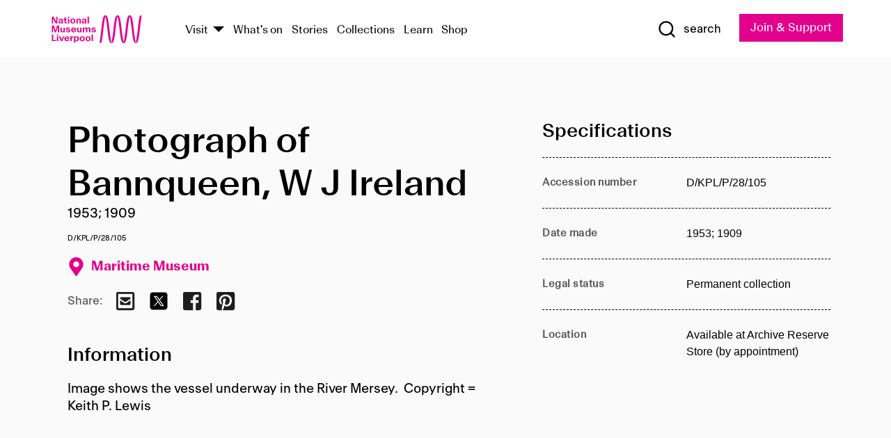

--- FILE ---
content_type: text/html; charset=utf-8
request_url: https://www.liverpoolmuseums.org.uk/artifact/photograph-of-bannqueen-w-j-ireland-0
body_size: 4773
content:
<!DOCTYPE html><html><head><meta charSet="utf-8"/><meta name="viewport" content="width=device-width"/><title>Photograph of Bannqueen, W J Ireland | National Museums Liverpool</title><meta name="title" content="Photograph of Bannqueen, W J Ireland | National Museums Liverpool"/><meta name="description" content="Image shows the vessel underway in the River Mersey. Copyright = Keith P. Lewis"/><meta name="url" content="https://www.liverpoolmuseums.org.uk/artifact/photograph-of-bannqueen-w-j-ireland-0"/><meta property="og:site_name" content="National Museums Liverpool"/><meta property="og:type" content="Artifact"/><meta property="og:url" content="https://www.liverpoolmuseums.org.uk/artifact/photograph-of-bannqueen-w-j-ireland-0"/><meta property="og:title" content="Photograph of Bannqueen, W J Ireland"/><meta property="og:description" content="Image shows the vessel underway in the River Mersey. Copyright = Keith P. Lewis"/><meta name="twitter:card" content="summary"/><meta name="twitter:title" content="Photograph of Bannqueen, W J Ireland"/><meta name="twitter:site" content="@NML_Muse"/><meta name="twitter:description" content="Image shows the vessel underway in the River Mersey. Copyright = Keith P. Lewis"/><meta name="twitter:url" content="https://content.liverpoolmuseums.org.uk/artifact/photograph-of-bannqueen-w-j-ireland-0"/><meta property="og:image" content="https://www.liverpoolmuseums.org.uk/static/media/nml-rhodamine-large.jpg"/><meta property="twitter:image" content="https://www.liverpoolmuseums.org.uk/static/media/nml-rhodamine-square.jpg"/><meta name="next-head-count" content="18"/><script src="https://code.jquery.com/jquery-3.5.1.min.js" integrity="sha256-9/aliU8dGd2tb6OSsuzixeV4y/faTqgFtohetphbbj0=" crossorigin="anonymous"></script><script>
              (function(h,o,t,j,a,r){
              h.hj=h.hj||function(){(h.hj.q=h.hj.q||[]).push(arguments)};
              h._hjSettings={hjid:3219582,hjsv:6};
              a=o.getElementsByTagName('head')[0];
              r=o.createElement('script');r.async=1;
              r.src=t+h._hjSettings.hjid+j+h._hjSettings.hjsv;
              a.appendChild(r);
              })(window,document,'https://static.hotjar.com/c/hotjar-','.js?sv=');</script><meta charSet="utf-8"/><link rel="shortcut icon" type="image/x-icon" href="/static/media/favicon.ico"/><script defer="" src="/static/polyfills/svgxuse.min.js"></script><script defer="" src="/static/polyfills/unorm.js"></script><script type="text/javascript">
              _linkedin_partner_id = "6740986";
              window._linkedin_data_partner_ids = window._linkedin_data_partner_ids || [];
              window._linkedin_data_partner_ids.push(_linkedin_partner_id);
            </script><script type="text/javascript">
              (function(l) {
                if (!l) {
                  window.lintrk = function(a, b) { window.lintrk.q.push([a, b]) };
                  window.lintrk.q = [];
                }
                var s = document.getElementsByTagName("script")[0];
                var b = document.createElement("script");
                b.type = "text/javascript";
                b.async = true;
                b.src = "https://snap.licdn.com/li.lms-analytics/insight.min.js";
                s.parentNode.insertBefore(b, s);
              })(window.lintrk);
            </script><noscript><img height="1" width="1" style="display:none" alt="" src="https://px.ads.linkedin.com/collect/?pid=6740986&amp;fmt=gif"/></noscript><link rel="preload" href="/_next/static/css/69a650e1c8d9085a.css" as="style"/><link rel="stylesheet" href="/_next/static/css/69a650e1c8d9085a.css" data-n-g=""/><noscript data-n-css=""></noscript><script defer="" nomodule="" src="/_next/static/chunks/polyfills-c67a75d1b6f99dc8.js"></script><script src="/_next/static/chunks/webpack-d1c608b21d57c472.js" defer=""></script><script src="/_next/static/chunks/framework-d5719ebbbcec5741.js" defer=""></script><script src="/_next/static/chunks/main-c52fcc867bd80df0.js" defer=""></script><script src="/_next/static/chunks/pages/_app-7f8f327192b1f6d2.js" defer=""></script><script src="/_next/static/chunks/75fc9c18-40134325ca6388e2.js" defer=""></script><script src="/_next/static/chunks/2c796e83-7ab690b33a6e2cb9.js" defer=""></script><script src="/_next/static/chunks/26770aaf-e5f75a4589951ba5.js" defer=""></script><script src="/_next/static/chunks/3b9d1622-cb3530196cc04533.js" defer=""></script><script src="/_next/static/chunks/743-6d2ab5d15195f4e7.js" defer=""></script><script src="/_next/static/chunks/853-e7cd37543176a7fa.js" defer=""></script><script src="/_next/static/chunks/278-d902f176211b92d6.js" defer=""></script><script src="/_next/static/chunks/666-3027421fdb5bb7ce.js" defer=""></script><script src="/_next/static/chunks/253-6ee1b430ae4cf66d.js" defer=""></script><script src="/_next/static/chunks/794-f3cae7ad91cb5d07.js" defer=""></script><script src="/_next/static/chunks/2-0d3590ccee6ee82f.js" defer=""></script><script src="/_next/static/chunks/259-887a894390c5e056.js" defer=""></script><script src="/_next/static/chunks/563-79256bec02dde020.js" defer=""></script><script src="/_next/static/chunks/153-4abe4a3e6b4be9e9.js" defer=""></script><script src="/_next/static/chunks/493-b61572e3b7ce598d.js" defer=""></script><script src="/_next/static/chunks/pages/drupal-2abfd4e1db51d38e.js" defer=""></script><script src="/_next/static/ASqhmMd104crkElboZQNn/_buildManifest.js" defer=""></script><script src="/_next/static/ASqhmMd104crkElboZQNn/_ssgManifest.js" defer=""></script><style id="__jsx-897211111">a.jsx-897211111{font-size:1.6rem;}</style><style id="__jsx-2139125512">.button--mailchimp-submit.jsx-2139125512{white-space:nowrap;}</style><style id="__jsx-4154269630">.page-transition-enter{opacity:0;-webkit-transform:translate3d(0,5px,0);-ms-transform:translate3d(0,5px,0);transform:translate3d(0,5px,0);}.page-transition-enter-active{opacity:1;-webkit-transform:translate3d(0,0,0);-ms-transform:translate3d(0,0,0);transform:translate3d(0,0,0);-webkit-transition:opacity 200ms,-webkit-transform 200ms;-webkit-transition:opacity 200ms,transform 200ms;transition:opacity 200ms,transform 200ms;}.page-transition-exit{opacity:1;}.page-transition-exit-active{opacity:0;-webkit-transition:opacity 200ms;transition:opacity 200ms;}</style></head><body><noscript><iframe title="GTM" src="https://www.googletagmanager.com/ns.html?id=GTM-TH4M7B" height="0" width="0" style="display:none;visibility:hidden"></iframe></noscript><div id="__next"><div id="all" class="jsx-4154269630"><header class="section header header--primary" role="banner"><div class="u--in u--lane"><div class="columns is-mobile is-vcentered"><div class="column is-narrow is-hidden-desktop"><button type="button" aria-controls="navi" class="burger burger--squeeze" aria-label="toggle site navigation" aria-expanded="false" data-behaviour="toggle-visibility"><div class="burger__lines" aria-hidden="true"></div><span class="visuallyhidden">toggle site navigation</span></button></div><div class="column is-narrow"><a class="nml-logo" href="/"><span class="nml-logo__small"><img src="/static/images/logos/nml-rhodamine-large.svg" alt="National Museums Liverpool - Homepage"/></span><span class="nml-logo__text vh">National Museums Liverpool</span></a></div><div class="column"><div id="navi" class=""><div class="columns is-gapless is-desktop is-vcentered"><div class="column"><nav id="nav--primary" class="nav nav--primary nav--cms" role="navigation" itemscope="" itemType="https://schema.org/SiteNavigationElement" aria-label="Primary navigation"><h2 class="">Main menu</h2><ul class="menu"><li class="menu__item menu__item--parent
            
            "><a href="/visit">Visit</a><button type="button" aria-controls="subnav" aria-haspopup="true" aria-expanded="false" aria-label="Show Venues" class="toggle toggle--arrow" data-behaviour="toggle-visibility"><span class="visuallyhidden">show venues</span></button><div class="menu__subnav search--hide" id="subnav" aria-hidden="true"><div class="u--lane"><div class="venues venues--text"><a class="venue logo" aria-label="Museum of Liverpool" href="/museum-of-liverpool">Museum of Liverpool</a><a class="venue logo" aria-label="World Museum" href="/world-museum">World Museum</a><a class="venue logo" aria-label="International Slavery Museum" href="/international-slavery-museum">International Slavery Museum</a><a class="venue logo" aria-label="Maritime Museum" href="/maritime-museum">Maritime Museum</a><a class="venue logo" aria-label="Walker Art Gallery" href="/walker-art-gallery">Walker Art Gallery</a><a class="venue logo" aria-label="Sudley House" href="/sudley-house">Sudley House</a><a class="venue logo" aria-label="Lady Lever Art Gallery" href="/lady-lever-art-gallery">Lady Lever Art Gallery</a></div></div></div></li><li class="menu__item "><a href="/whatson">What&#x27;s on</a></li><li class="menu__item "><a href="/stories">Stories</a></li><li class="menu__item "><a href="/collections">Collections</a></li><li class="menu__item "><a href="/learn/schools-home">Learn</a></li><li class="menu__item"><a href="https://national-museums-liverpool.myshopify.com">Shop</a></li></ul></nav></div><div class="column is-narrow is-hidden-touch"><button type="button" aria-controls="search" aria-expanded="false" aria-label="Show Search" class="show-search-toggle toggle" data-behaviour="toggle-visibility"><span class="toggle__icon"><svg xmlns="http://www.w3.org/2000/svg" xmlns:xlink="http://www.w3.org/1999/xlink" class="svg svg--icon" aria-hidden="true" focusable="false"><use xlink:href="/static/images/sprite.svg#glyph-search"></use></svg></span><span class="toggle__text"><span class="visuallyhidden">toggle</span>search</span></button></div></div></div></div><div class="column is-narrow"><a type="button" class="jsx-897211111 button button--special " href="/join-and-support"><span class="jsx-897211111 button__label">Join &amp; Support</span><span class="jsx-897211111 button__triangle"></span></a></div></div></div></header><main class="jsx-4154269630"><div class="page-transition-enter"><section class="section section--artifact section--alt"><div class="u--in u--lane"><div class="section__body"><div class="columns is-variable is-7 is-desktop"><div class="column"><section class="section section--alt"><div class="u--in u--lane"><div><h1 class="h--1">Photograph of Bannqueen, W J Ireland</h1><div class="placard__info"></div><div class="placard__uuid">D/KPL/P/28/105</div><div></div><div class="placard__info placard__info--share"></div></div><h3 class="artifact__section-header">Information</h3><div class="cms"><div class="section__intro" style="white-space:pre-wrap">Image shows the vessel underway in the River Mersey.  Copyright = Keith P. Lewis</div></div></div></section></div><div class="column is-5-desktop"><div class="artifact__accordion u--in u--lane"></div></div></div></div></div></section></div></main><footer><section class="section section--venues"><div class="u--in u--lane"><div class="venues "><a class="venue logo" aria-label="Museum of Liverpool" href="/museum-of-liverpool"><svg xmlns="http://www.w3.org/2000/svg" xmlns:xlink="http://www.w3.org/1999/xlink" class="svg svg--icon" aria-hidden="true" focusable="false"><use xlink:href="/static/images/sprite.svg#glyph-venue-ml--v"></use></svg></a><a class="venue logo" aria-label="World Museum" href="/world-museum"><svg xmlns="http://www.w3.org/2000/svg" xmlns:xlink="http://www.w3.org/1999/xlink" class="svg svg--icon" aria-hidden="true" focusable="false"><use xlink:href="/static/images/sprite.svg#glyph-venue-wm--v"></use></svg></a><a class="venue logo" aria-label="International Slavery Museum" href="/international-slavery-museum"><svg xmlns="http://www.w3.org/2000/svg" xmlns:xlink="http://www.w3.org/1999/xlink" class="svg svg--icon" aria-hidden="true" focusable="false"><use xlink:href="/static/images/sprite.svg#glyph-venue-is--v"></use></svg></a><a class="venue logo" aria-label="Maritime Museum" href="/maritime-museum"><svg xmlns="http://www.w3.org/2000/svg" xmlns:xlink="http://www.w3.org/1999/xlink" class="svg svg--icon" aria-hidden="true" focusable="false"><use xlink:href="/static/images/sprite.svg#glyph-venue-mm--v"></use></svg></a><a class="venue logo" aria-label="Walker Art Gallery" href="/walker-art-gallery"><svg xmlns="http://www.w3.org/2000/svg" xmlns:xlink="http://www.w3.org/1999/xlink" class="svg svg--icon" aria-hidden="true" focusable="false"><use xlink:href="/static/images/sprite.svg#glyph-venue-wa--v"></use></svg></a><a class="venue logo" aria-label="Sudley House" href="/sudley-house"><svg xmlns="http://www.w3.org/2000/svg" xmlns:xlink="http://www.w3.org/1999/xlink" class="svg svg--icon" aria-hidden="true" focusable="false"><use xlink:href="/static/images/sprite.svg#glyph-venue-sh--v"></use></svg></a><a class="venue logo" aria-label="Lady Lever Art Gallery" href="/lady-lever-art-gallery"><svg xmlns="http://www.w3.org/2000/svg" xmlns:xlink="http://www.w3.org/1999/xlink" class="svg svg--icon" aria-hidden="true" focusable="false"><use xlink:href="/static/images/sprite.svg#glyph-venue-ll--v"></use></svg></a></div></div></section><section class="section section--bigfoot"><div class="u--in u--lane"><div class="bigfoot"><div class="columns is-mobile is-multiline"><div class="column is-half-touch"><span class="bigfoot__heading">About</span></div><div class="column is-half-touch"><span class="bigfoot__heading">Support</span></div><div class="column is-half-touch"><span class="bigfoot__heading">Resource</span></div><div class="column is-half-touch"><span class="bigfoot__heading">Venue hire</span></div><div class="column is-4-desktop is-full-touch"><span class="bigfoot__heading">Stay in touch</span><p>Receive news about National Museums Liverpool, exhibitions, events and more.</p><fieldset class="jsx-2139125512"><legend aria-hidden="true" class="jsx-2139125512 visuallyhidden">Email Signup</legend><div class="jsx-2139125512 email-input"><label for="email-signup" class="jsx-2139125512 visuallyhidden">Email Address</label><a href="/sign-up" class="jsx-2139125512"><button type="submit" class="jsx-2139125512 button button--solid button--mailchimp-submit">Sign up</button></a></div></fieldset></div></div><div class="bigfoot__social"><div class="social-channels"><div class="columns is-centered"><div class="column is-narrow"><a href="https://www.youtube.com/user/NMLWebTeam" class="channel channel--youtube"><span class="channel__icon"><svg xmlns="http://www.w3.org/2000/svg" xmlns:xlink="http://www.w3.org/1999/xlink" class="svg svg--icon" aria-hidden="true" focusable="false"><use xlink:href="/static/images/sprite.svg#glyph-youtube"></use></svg></span><span class="channel__name">Subscribe to our YouTube Channel</span></a></div></div></div></div></div></div></section><section class="section section--colophon"><div class="u--in u--lane"><div class="colophon"><div class="columns is-mobile"><div class="column has-text-centered-touch"><p>© <!-- -->2026<!-- --> National Museums Liverpool. All rights reserved.</p></div><div class="column has-text-centered-touch is-narrow"><ul class="foot_links"><li><a href="/privacy">Privacy</a></li><li><a href="/modern-slavery-statement">Modern Slavery Statement</a></li><li><a href="/cookies">Cookies</a></li><li><a href="/accessibility">Accessibility Statement</a></li></ul></div></div></div></div></section></footer><button type="button" id="back-to-top" class="" aria-label="Back to top"><svg xmlns="http://www.w3.org/2000/svg" xmlns:xlink="http://www.w3.org/1999/xlink" class="svg svg--icon" aria-hidden="true" focusable="false"><use xlink:href="/static/images/sprite.svg#glyph-arrow-up"></use></svg></button></div></div><script id="__NEXT_DATA__" type="application/json">{"props":{"pageProps":{"data":{"type":"node--artifact","id":"95e83c95-e52e-4096-b66c-b953fe733b41","links":{"self":{"href":"https://content.liverpoolmuseums.org.uk/jsonapi/node/artifact/95e83c95-e52e-4096-b66c-b953fe733b41?resourceVersion=id%3A145144"},"working-copy":{"href":"https://content.liverpoolmuseums.org.uk/jsonapi/node/artifact/95e83c95-e52e-4096-b66c-b953fe733b41?resourceVersion=rel%3Aworking-copy"}},"attributes":{"drupal_internal__nid":116166,"drupal_internal__vid":145144,"langcode":"en","revision_timestamp":"2023-05-22T01:45:04+00:00","status":true,"title":"Photograph of Bannqueen, W J Ireland","created":"2023-05-22T01:45:04+00:00","changed":"2025-12-07T03:53:56+00:00","promote":true,"sticky":false,"default_langcode":true,"revision_translation_affected":true,"moderation_state":null,"metatag":null,"metatag_normalized":[{"tag":"meta","attributes":{"name":"title","content":"Photograph of Bannqueen, W J Ireland | National Museums Liverpool"}},{"tag":"meta","attributes":{"name":"description","content":"Image shows the vessel underway in the River Mersey. Copyright = Keith P. Lewis"}},{"tag":"link","attributes":{"rel":"canonical","href":"https://www.liverpoolmuseums.org.uk/artifact/photograph-of-bannqueen-w-j-ireland-0"}},{"tag":"meta","attributes":{"property":"og:site_name","content":"National Museums Liverpool"}},{"tag":"meta","attributes":{"property":"og:type","content":"Artifact"}},{"tag":"meta","attributes":{"property":"og:url","content":"https://www.liverpoolmuseums.org.uk/artifact/photograph-of-bannqueen-w-j-ireland-0"}},{"tag":"meta","attributes":{"property":"og:title","content":"Photograph of Bannqueen, W J Ireland"}},{"tag":"meta","attributes":{"property":"og:description","content":"Image shows the vessel underway in the River Mersey. Copyright = Keith P. Lewis"}},{"tag":"meta","attributes":{"name":"twitter:card","content":"summary"}},{"tag":"meta","attributes":{"name":"twitter:title","content":"Photograph of Bannqueen, W J Ireland"}},{"tag":"meta","attributes":{"name":"twitter:site","content":"@NML_Muse"}},{"tag":"meta","attributes":{"name":"twitter:description","content":"Image shows the vessel underway in the River Mersey. Copyright = Keith P. Lewis"}},{"tag":"meta","attributes":{"name":"twitter:url","content":"https://content.liverpoolmuseums.org.uk/artifact/photograph-of-bannqueen-w-j-ireland-0"}}],"path":{"alias":"/artifact/photograph-of-bannqueen-w-j-ireland-0","pid":7456605,"langcode":"en"},"publish_on":null,"unpublish_on":null,"publish_state":null,"unpublish_state":null,"field_collector":null,"field_credit_line":null,"field_culture":null,"field_datecollected":null,"field_date_collected":"1953; 1909","field_description":"Image shows the vessel underway in the River Mersey.  Copyright = Keith P. Lewis","field_display_on":null,"field_inscription":null,"field_itemname":null,"field_legal_status":"PERMANENT COLLECTION","field_locationname":"Available at Archive Reserve Store (by appointment)","field_maker":null,"field_materials":null,"field_measurements":null,"field_meta_tags":null,"field_mimsy_id":"782888","field_note":null,"field_number":"D/KPL/P/28/105","field_on_display":true,"field_other_numbers":[],"field_other_people":[],"field_other_places":[],"field_placecollected":null,"field_placemade":null,"field_provenance":[],"field_publications":[],"field_related_events":[],"field_venue_code":"mm","field_whole_part":"ITEM"},"relationships":{"node_type":{"data":{"type":"node_type--node_type","id":"56adde85-2bce-4168-95b9-5c731d7a0706","meta":{"drupal_internal__target_id":"artifact"}},"links":{"related":{"href":"https://content.liverpoolmuseums.org.uk/jsonapi/node/artifact/95e83c95-e52e-4096-b66c-b953fe733b41/node_type?resourceVersion=id%3A145144"},"self":{"href":"https://content.liverpoolmuseums.org.uk/jsonapi/node/artifact/95e83c95-e52e-4096-b66c-b953fe733b41/relationships/node_type?resourceVersion=id%3A145144"}}},"revision_uid":{"data":{"type":"user--user","id":"05537a0d-b2f4-450a-b177-04d1cce7cc84","meta":{"drupal_internal__target_id":1}},"links":{"related":{"href":"https://content.liverpoolmuseums.org.uk/jsonapi/node/artifact/95e83c95-e52e-4096-b66c-b953fe733b41/revision_uid?resourceVersion=id%3A145144"},"self":{"href":"https://content.liverpoolmuseums.org.uk/jsonapi/node/artifact/95e83c95-e52e-4096-b66c-b953fe733b41/relationships/revision_uid?resourceVersion=id%3A145144"}}},"uid":{"data":{"type":"user--user","id":"05537a0d-b2f4-450a-b177-04d1cce7cc84","meta":{"drupal_internal__target_id":1}},"links":{"related":{"href":"https://content.liverpoolmuseums.org.uk/jsonapi/node/artifact/95e83c95-e52e-4096-b66c-b953fe733b41/uid?resourceVersion=id%3A145144"},"self":{"href":"https://content.liverpoolmuseums.org.uk/jsonapi/node/artifact/95e83c95-e52e-4096-b66c-b953fe733b41/relationships/uid?resourceVersion=id%3A145144"}}},"field_add_paragraph":{"data":[],"links":{"related":{"href":"https://content.liverpoolmuseums.org.uk/jsonapi/node/artifact/95e83c95-e52e-4096-b66c-b953fe733b41/field_add_paragraph?resourceVersion=id%3A145144"},"self":{"href":"https://content.liverpoolmuseums.org.uk/jsonapi/node/artifact/95e83c95-e52e-4096-b66c-b953fe733b41/relationships/field_add_paragraph?resourceVersion=id%3A145144"}}},"field_collections":{"data":[{"type":"node--collection","id":"25e7f19e-d684-465b-8147-80d644c06197","meta":{"drupal_internal__target_id":49506}}],"links":{"related":{"href":"https://content.liverpoolmuseums.org.uk/jsonapi/node/artifact/95e83c95-e52e-4096-b66c-b953fe733b41/field_collections?resourceVersion=id%3A145144"},"self":{"href":"https://content.liverpoolmuseums.org.uk/jsonapi/node/artifact/95e83c95-e52e-4096-b66c-b953fe733b41/relationships/field_collections?resourceVersion=id%3A145144"}}},"field_curated_by":{"data":null,"links":{"related":{"href":"https://content.liverpoolmuseums.org.uk/jsonapi/node/artifact/95e83c95-e52e-4096-b66c-b953fe733b41/field_curated_by?resourceVersion=id%3A145144"},"self":{"href":"https://content.liverpoolmuseums.org.uk/jsonapi/node/artifact/95e83c95-e52e-4096-b66c-b953fe733b41/relationships/field_curated_by?resourceVersion=id%3A145144"}}},"field_image_object":{"data":[],"links":{"related":{"href":"https://content.liverpoolmuseums.org.uk/jsonapi/node/artifact/95e83c95-e52e-4096-b66c-b953fe733b41/field_image_object?resourceVersion=id%3A145144"},"self":{"href":"https://content.liverpoolmuseums.org.uk/jsonapi/node/artifact/95e83c95-e52e-4096-b66c-b953fe733b41/relationships/field_image_object?resourceVersion=id%3A145144"}}},"field_interest_categories":{"data":[],"links":{"related":{"href":"https://content.liverpoolmuseums.org.uk/jsonapi/node/artifact/95e83c95-e52e-4096-b66c-b953fe733b41/field_interest_categories?resourceVersion=id%3A145144"},"self":{"href":"https://content.liverpoolmuseums.org.uk/jsonapi/node/artifact/95e83c95-e52e-4096-b66c-b953fe733b41/relationships/field_interest_categories?resourceVersion=id%3A145144"}}},"field_themes":{"data":[],"links":{"related":{"href":"https://content.liverpoolmuseums.org.uk/jsonapi/node/artifact/95e83c95-e52e-4096-b66c-b953fe733b41/field_themes?resourceVersion=id%3A145144"},"self":{"href":"https://content.liverpoolmuseums.org.uk/jsonapi/node/artifact/95e83c95-e52e-4096-b66c-b953fe733b41/relationships/field_themes?resourceVersion=id%3A145144"}}},"field_venue":{"data":{"type":"node--venue","id":"570b9ddd-7525-496c-8a04-aa462b5231ea","meta":{"drupal_internal__target_id":12}},"links":{"related":{"href":"https://content.liverpoolmuseums.org.uk/jsonapi/node/artifact/95e83c95-e52e-4096-b66c-b953fe733b41/field_venue?resourceVersion=id%3A145144"},"self":{"href":"https://content.liverpoolmuseums.org.uk/jsonapi/node/artifact/95e83c95-e52e-4096-b66c-b953fe733b41/relationships/field_venue?resourceVersion=id%3A145144"}}}}},"relationships":{"node_type":{"data":{"type":"node_type--node_type","id":"56adde85-2bce-4168-95b9-5c731d7a0706","meta":{"drupal_internal__target_id":"artifact"}},"links":{"related":{"href":"https://content.liverpoolmuseums.org.uk/jsonapi/node/artifact/95e83c95-e52e-4096-b66c-b953fe733b41/node_type?resourceVersion=id%3A145144"},"self":{"href":"https://content.liverpoolmuseums.org.uk/jsonapi/node/artifact/95e83c95-e52e-4096-b66c-b953fe733b41/relationships/node_type?resourceVersion=id%3A145144"}}},"revision_uid":{"data":{"type":"user--user","id":"05537a0d-b2f4-450a-b177-04d1cce7cc84","meta":{"drupal_internal__target_id":1}},"links":{"related":{"href":"https://content.liverpoolmuseums.org.uk/jsonapi/node/artifact/95e83c95-e52e-4096-b66c-b953fe733b41/revision_uid?resourceVersion=id%3A145144"},"self":{"href":"https://content.liverpoolmuseums.org.uk/jsonapi/node/artifact/95e83c95-e52e-4096-b66c-b953fe733b41/relationships/revision_uid?resourceVersion=id%3A145144"}}},"uid":{"data":{"type":"user--user","id":"05537a0d-b2f4-450a-b177-04d1cce7cc84","meta":{"drupal_internal__target_id":1}},"links":{"related":{"href":"https://content.liverpoolmuseums.org.uk/jsonapi/node/artifact/95e83c95-e52e-4096-b66c-b953fe733b41/uid?resourceVersion=id%3A145144"},"self":{"href":"https://content.liverpoolmuseums.org.uk/jsonapi/node/artifact/95e83c95-e52e-4096-b66c-b953fe733b41/relationships/uid?resourceVersion=id%3A145144"}}},"field_add_paragraph":{"data":[],"links":{"related":{"href":"https://content.liverpoolmuseums.org.uk/jsonapi/node/artifact/95e83c95-e52e-4096-b66c-b953fe733b41/field_add_paragraph?resourceVersion=id%3A145144"},"self":{"href":"https://content.liverpoolmuseums.org.uk/jsonapi/node/artifact/95e83c95-e52e-4096-b66c-b953fe733b41/relationships/field_add_paragraph?resourceVersion=id%3A145144"}}},"field_collections":{"data":[{"type":"node--collection","id":"25e7f19e-d684-465b-8147-80d644c06197","meta":{"drupal_internal__target_id":49506}}],"links":{"related":{"href":"https://content.liverpoolmuseums.org.uk/jsonapi/node/artifact/95e83c95-e52e-4096-b66c-b953fe733b41/field_collections?resourceVersion=id%3A145144"},"self":{"href":"https://content.liverpoolmuseums.org.uk/jsonapi/node/artifact/95e83c95-e52e-4096-b66c-b953fe733b41/relationships/field_collections?resourceVersion=id%3A145144"}}},"field_curated_by":{"data":null,"links":{"related":{"href":"https://content.liverpoolmuseums.org.uk/jsonapi/node/artifact/95e83c95-e52e-4096-b66c-b953fe733b41/field_curated_by?resourceVersion=id%3A145144"},"self":{"href":"https://content.liverpoolmuseums.org.uk/jsonapi/node/artifact/95e83c95-e52e-4096-b66c-b953fe733b41/relationships/field_curated_by?resourceVersion=id%3A145144"}}},"field_image_object":{"data":[],"links":{"related":{"href":"https://content.liverpoolmuseums.org.uk/jsonapi/node/artifact/95e83c95-e52e-4096-b66c-b953fe733b41/field_image_object?resourceVersion=id%3A145144"},"self":{"href":"https://content.liverpoolmuseums.org.uk/jsonapi/node/artifact/95e83c95-e52e-4096-b66c-b953fe733b41/relationships/field_image_object?resourceVersion=id%3A145144"}}},"field_interest_categories":{"data":[],"links":{"related":{"href":"https://content.liverpoolmuseums.org.uk/jsonapi/node/artifact/95e83c95-e52e-4096-b66c-b953fe733b41/field_interest_categories?resourceVersion=id%3A145144"},"self":{"href":"https://content.liverpoolmuseums.org.uk/jsonapi/node/artifact/95e83c95-e52e-4096-b66c-b953fe733b41/relationships/field_interest_categories?resourceVersion=id%3A145144"}}},"field_themes":{"data":[],"links":{"related":{"href":"https://content.liverpoolmuseums.org.uk/jsonapi/node/artifact/95e83c95-e52e-4096-b66c-b953fe733b41/field_themes?resourceVersion=id%3A145144"},"self":{"href":"https://content.liverpoolmuseums.org.uk/jsonapi/node/artifact/95e83c95-e52e-4096-b66c-b953fe733b41/relationships/field_themes?resourceVersion=id%3A145144"}}},"field_venue":{"data":{"type":"node--venue","id":"570b9ddd-7525-496c-8a04-aa462b5231ea","meta":{"drupal_internal__target_id":12}},"links":{"related":{"href":"https://content.liverpoolmuseums.org.uk/jsonapi/node/artifact/95e83c95-e52e-4096-b66c-b953fe733b41/field_venue?resourceVersion=id%3A145144"},"self":{"href":"https://content.liverpoolmuseums.org.uk/jsonapi/node/artifact/95e83c95-e52e-4096-b66c-b953fe733b41/relationships/field_venue?resourceVersion=id%3A145144"}}}},"venueRef":"570b9ddd-7525-496c-8a04-aa462b5231ea","paragraphs":[],"metatags":[{"content":"Photograph of Bannqueen, W J Ireland | National Museums Liverpool","name":"title"},{"content":"Image shows the vessel underway in the River Mersey. Copyright = Keith P. Lewis","name":"description"},{"name":"url","content":"https://www.liverpoolmuseums.org.uk/artifact/photograph-of-bannqueen-w-j-ireland-0"},{"content":"National Museums Liverpool","property":"og:site_name"},{"content":"Artifact","property":"og:type"},{"content":"https://www.liverpoolmuseums.org.uk/artifact/photograph-of-bannqueen-w-j-ireland-0","property":"og:url"},{"content":"Photograph of Bannqueen, W J Ireland","property":"og:title"},{"content":"Image shows the vessel underway in the River Mersey. Copyright = Keith P. Lewis","property":"og:description"},{"content":"summary","name":"twitter:card"},{"content":"Photograph of Bannqueen, W J Ireland","name":"twitter:title"},{"content":"@NML_Muse","name":"twitter:site"},{"content":"Image shows the vessel underway in the River Mersey. Copyright = Keith P. Lewis","name":"twitter:description"},{"content":"https://content.liverpoolmuseums.org.uk/artifact/photograph-of-bannqueen-w-j-ireland-0","name":"twitter:url"}]}},"page":"/drupal","query":{"reqPath":"/artifact/photograph-of-bannqueen-w-j-ireland-0","nodeType":"node--artifact"},"buildId":"ASqhmMd104crkElboZQNn","isFallback":false,"customServer":true,"gip":true,"appGip":true,"scriptLoader":[]}</script></body></html>